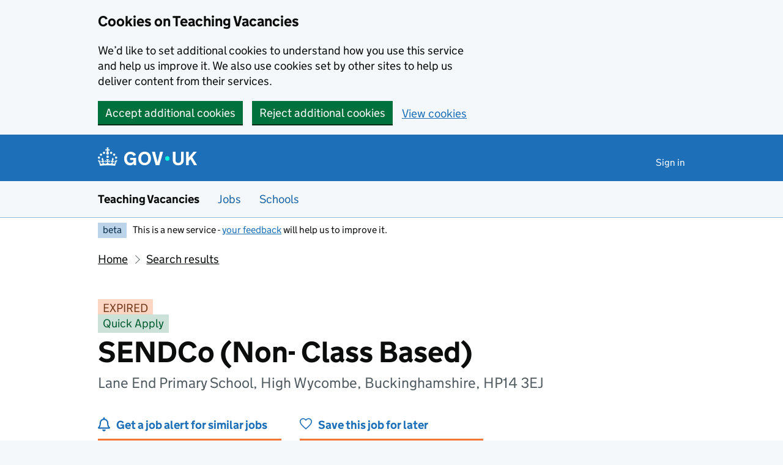

--- FILE ---
content_type: text/html; charset=utf-8
request_url: https://teaching-vacancies.service.gov.uk/jobs/sendco-non-class-based-lane-end-primary-school
body_size: 36119
content:
<!DOCTYPE html><html class="govuk-template govuk-template--rebranded app-html-class" lang="en"><head><meta charset="utf-8" /><meta content="SENDCo (Non- Class Based) job from Lane End Primary School. Apply by 1 Mar 2024." name="description" /><meta content="width=device-width, initial-scale=1" name="viewport" /><meta content="#0B0C0C" name="theme-color" /><meta content="noindex" name="robots" /><meta content="https://teaching-vacancies.service.gov.uk/jobs/sendco-non-class-based-lane-end-primary-school" property="og:url" /><meta content="article" property="og:type" /><meta content="SENDCo (Non- Class Based) - Lane End Primary School" property="og:title" /><meta content="SENDCo (Non- Class Based) job from Lane End Primary School. Apply by 1 Mar 2024." property="og:description" /><meta content="/assets/og_image-99e36163.png" property="og:image" /><meta content="summary" name="twitter:card" /><meta content="SENDCo (Non- Class Based) - Lane End Primary School" name="twitter:title" /><meta content="SENDCo (Non- Class Based) job from Lane End Primary School. Apply by 1 Mar 2024." name="twitter:description" /><meta content="https://teaching-vacancies.service.gov.uk/assets/TVS-logo-ff9b8002.png" name="twitter:image" /><link href="/assets/rebrand/images/favicon-742a7e82.ico" rel="shortcut icon" sizes="48x48" /><link href="/assets/rebrand/images/favicon-c0e1ade5.svg" rel="icon" sizes="any" type="image/svg+xml" /><link color="#0b0c0c" href="/assets/rebrand/images/govuk-icon-mask-70c35cce.svg" rel="mask-icon" /><link href="/assets/rebrand/images/govuk-icon-180-6a2c8dba.png" rel="apple-touch-icon" /><title>SENDCo (Non- Class Based) - Lane End Primary School - Teaching Vacancies - GOV.UK</title><link rel="stylesheet" href="/assets/application-202b4585.css" media="all" /><meta name="csrf-param" content="authenticity_token" />
<meta name="csrf-token" content="YG3-sZ_uJZLvFAjVgueLQPxKxErThzdhKi2XTHgYYgCLDXoyZthUdqOUZXYGs3saa0JubwaoJzdD2UiOVluArA" /><script nonce="080d9d4a93332c77d366eef0dc68d80d">
//<![CDATA[
window.sentryConfig = { dsn: "https://8faf01b445f74ea8bee1e6b31de72e00@o1144433.ingest.sentry.io/6328520", environment: "production", release: "456a4e429be8e3c95fcb9062843fda5548219727" };
//]]>
</script></head><body class="govuk-template__body jobseeker vacancies_show"><a class="govuk-skip-link" data-module="govuk-skip-link" href="#main-content">Skip to main content</a><div class="cookies-banner-component" data-controller="cookies-banner"><div role="region" aria-label="Cookie banner" data-nosnippet="true" class="govuk-cookie-banner govuk-!-display-none-print"><div class="govuk-cookie-banner__message govuk-width-container"><div class="govuk-grid-row"><div class="govuk-grid-column-two-thirds"><h2 class="govuk-cookie-banner__heading govuk-heading-m">Cookies on Teaching Vacancies</h2><div class="govuk-cookie-banner__content"><p class="govuk-body">We’d like to set additional cookies to understand how you use this service and help us improve it. We also use cookies set by other sites to help us deliver content from their services.</p></div></div></div><div class="govuk-button-group"><form class="button_to" method="post" action="/cookies-preferences?cookies_consent=yes"><button class="govuk-button" data-module="govuk-button" data-action="click-&gt;cookies-banner#submit" new_tab="false" id="cookie-consent" type="submit">Accept additional cookies</button><input type="hidden" name="authenticity_token" value="-W4Q5QAkjL2DBiDrIZzgfA1ccPdocI0LfOmr6ONm3hGdrBTuO2mkCDb89Q0tHa0uzF5m1pGB7FAhS1W9EJCY9A" autocomplete="off" /></form><form class="button_to" method="post" action="/cookies-preferences?cookies_consent=no"><button class="govuk-button" data-module="govuk-button" data-action="click-&gt;cookies-banner#submit" new_tab="false" type="submit">Reject additional cookies</button><input type="hidden" name="authenticity_token" value="-PUs5Se9y3Ltsdo_0iVCS8xlF19_KgXAthKvL2RCGGCcNyjuHPDjx1hLD9nepA8ZDWcBfobbZJvrsFF6l7RehQ" autocomplete="off" /></form><a class="govuk-link" href="/cookies-preferences">View cookies</a></div></div></div><end></end></div><end></end><script nonce="080d9d4a93332c77d366eef0dc68d80d">
//<![CDATA[
document.body.className += ' js-enabled' + ('noModule' in HTMLScriptElement.prototype ? ' govuk-frontend-supported' : '');
//]]>
</script><header data-module="govuk-header" class="govuk-header govuk-header--full-width-border">
  <div class="govuk-header__container govuk-width-container">
    <div class="govuk-header__logo">
      <a class="govuk-header__link govuk-header__link--homepage" href="/">
          <svg
              focusable="false"
              role="img"
              xmlns="http://www.w3.org/2000/svg"
              viewBox="0 0 324 60"
              height="30"
              width="162"
              fill="currentcolor"
              class="govuk-header__logotype"
              aria-label="GOV.UK"
          >
            <title>GOV.UK</title>
            <g>
              <circle cx="20" cy="17.6" r="3.7"/>
              <circle cx="10.2" cy="23.5" r="3.7"/>
              <circle cx="3.7" cy="33.2" r="3.7"/>
              <circle cx="31.7" cy="30.6" r="3.7"/>
              <circle cx="43.3" cy="17.6" r="3.7"/>
              <circle cx="53.2" cy="23.5" r="3.7"/>
              <circle cx="59.7" cy="33.2" r="3.7"/>
              <circle cx="31.7" cy="30.6" r="3.7"/>
              <path d="M33.1,9.8c.2-.1.3-.3.5-.5l4.6,2.4v-6.8l-4.6,1.5c-.1-.2-.3-.3-.5-.5l1.9-5.9h-6.7l1.9,5.9c-.2.1-.3.3-.5.5l-4.6-1.5v6.8l4.6-2.4c.1.2.3.3.5.5l-2.6,8c-.9,2.8,1.2,5.7,4.1,5.7h0c3,0,5.1-2.9,4.1-5.7l-2.6-8ZM37,37.9s-3.4,3.8-4.1,6.1c2.2,0,4.2-.5,6.4-2.8l-.7,8.5c-2-2.8-4.4-4.1-5.7-3.8.1,3.1.5,6.7,5.8,7.2,3.7.3,6.7-1.5,7-3.8.4-2.6-2-4.3-3.7-1.6-1.4-4.5,2.4-6.1,4.9-3.2-1.9-4.5-1.8-7.7,2.4-10.9,3,4,2.6,7.3-1.2,11.1,2.4-1.3,6.2,0,4,4.6-1.2-2.8-3.7-2.2-4.2.2-.3,1.7.7,3.7,3,4.2,1.9.3,4.7-.9,7-5.9-1.3,0-2.4.7-3.9,1.7l2.4-8c.6,2.3,1.4,3.7,2.2,4.5.6-1.6.5-2.8,0-5.3l5,1.8c-2.6,3.6-5.2,8.7-7.3,17.5-7.4-1.1-15.7-1.7-24.5-1.7h0c-8.8,0-17.1.6-24.5,1.7-2.1-8.9-4.7-13.9-7.3-17.5l5-1.8c-.5,2.5-.6,3.7,0,5.3.8-.8,1.6-2.3,2.2-4.5l2.4,8c-1.5-1-2.6-1.7-3.9-1.7,2.3,5,5.2,6.2,7,5.9,2.3-.4,3.3-2.4,3-4.2-.5-2.4-3-3.1-4.2-.2-2.2-4.6,1.6-6,4-4.6-3.7-3.7-4.2-7.1-1.2-11.1,4.2,3.2,4.3,6.4,2.4,10.9,2.5-2.8,6.3-1.3,4.9,3.2-1.8-2.7-4.1-1-3.7,1.6.3,2.3,3.3,4.1,7,3.8,5.4-.5,5.7-4.2,5.8-7.2-1.3-.2-3.7,1-5.7,3.8l-.7-8.5c2.2,2.3,4.2,2.7,6.4,2.8-.7-2.3-4.1-6.1-4.1-6.1h10.6,0Z"/>
            </g>
            <circle class="govuk-logo-dot" cx="227" cy="36" r="7.3"/>
            <path d="M94.7,36.1c0,1.9.2,3.6.7,5.4.5,1.7,1.2,3.2,2.1,4.5.9,1.3,2.2,2.4,3.6,3.2,1.5.8,3.2,1.2,5.3,1.2s3.6-.3,4.9-.9c1.3-.6,2.3-1.4,3.1-2.3.8-.9,1.3-2,1.6-3,.3-1.1.5-2.1.5-3v-.4h-11v-6.6h19.5v24h-7.7v-5.4c-.5.8-1.2,1.6-2,2.3-.8.7-1.7,1.3-2.7,1.8-1,.5-2.1.9-3.3,1.2-1.2.3-2.5.4-3.8.4-3.2,0-6-.6-8.4-1.7-2.5-1.1-4.5-2.7-6.2-4.7-1.7-2-3-4.4-3.8-7.1-.9-2.7-1.3-5.6-1.3-8.7s.5-6,1.5-8.7,2.4-5.1,4.2-7.1c1.8-2,4-3.6,6.5-4.7s5.4-1.7,8.6-1.7,4,.2,5.9.7c1.8.5,3.5,1.1,5.1,2,1.5.9,2.9,1.9,4,3.2,1.2,1.2,2.1,2.6,2.8,4.1l-7.7,4.3c-.5-.9-1-1.8-1.6-2.6-.6-.8-1.3-1.5-2.2-2.1-.8-.6-1.7-1-2.8-1.4-1-.3-2.2-.5-3.5-.5-2,0-3.8.4-5.3,1.2s-2.7,1.9-3.6,3.2c-.9,1.3-1.7,2.8-2.1,4.6s-.7,3.5-.7,5.3v.3h0ZM152.9,13.7c3.2,0,6.1.6,8.7,1.7,2.6,1.2,4.7,2.7,6.5,4.7,1.8,2,3.1,4.4,4.1,7.1s1.4,5.6,1.4,8.7-.5,6-1.4,8.7c-.9,2.7-2.3,5.1-4.1,7.1s-4,3.6-6.5,4.7c-2.6,1.1-5.5,1.7-8.7,1.7s-6.1-.6-8.7-1.7c-2.6-1.1-4.7-2.7-6.5-4.7-1.8-2-3.1-4.4-4.1-7.1-.9-2.7-1.4-5.6-1.4-8.7s.5-6,1.4-8.7,2.3-5.1,4.1-7.1c1.8-2,4-3.6,6.5-4.7s5.4-1.7,8.7-1.7h0ZM152.9,50.4c1.9,0,3.6-.4,5-1.1,1.4-.7,2.7-1.7,3.6-3,1-1.3,1.7-2.8,2.2-4.5.5-1.7.8-3.6.8-5.7v-.2c0-2-.3-3.9-.8-5.7-.5-1.7-1.3-3.3-2.2-4.5-1-1.3-2.2-2.3-3.6-3-1.4-.7-3.1-1.1-5-1.1s-3.6.4-5,1.1c-1.5.7-2.7,1.7-3.6,3s-1.7,2.8-2.2,4.5c-.5,1.7-.8,3.6-.8,5.7v.2c0,2.1.3,4,.8,5.7.5,1.7,1.2,3.2,2.2,4.5,1,1.3,2.2,2.3,3.6,3,1.5.7,3.1,1.1,5,1.1ZM189.1,58l-12.3-44h9.8l8.4,32.9h.3l8.2-32.9h9.7l-12.3,44M262.9,50.4c1.3,0,2.5-.2,3.6-.6,1.1-.4,2-.9,2.8-1.7.8-.8,1.4-1.7,1.9-2.9.5-1.2.7-2.5.7-4.1V14h8.6v28.5c0,2.4-.4,4.6-1.3,6.6-.9,2-2.1,3.6-3.7,5-1.6,1.4-3.4,2.4-5.6,3.2-2.2.7-4.5,1.1-7.1,1.1s-4.9-.4-7.1-1.1c-2.2-.7-4-1.8-5.6-3.2s-2.8-3-3.7-5c-.9-2-1.3-4.1-1.3-6.6V14h8.7v27.2c0,1.6.2,2.9.7,4.1.5,1.2,1.1,2.1,1.9,2.9.8.8,1.7,1.3,2.8,1.7s2.3.6,3.6.6h0ZM288.5,14h8.7v19.1l15.5-19.1h10.8l-15.1,17.6,16.1,26.4h-10.2l-11.5-19.7-5.6,6.3v13.5h-8.7"/>
          </svg>
</a>    </div>

      <div class="govuk-header__content">

          <nav class="govuk-header__navigation" aria-label="Top Menu">
            <button type="button" class="govuk-header__menu-button govuk-js-header-toggle" hidden="hidden" aria-controls="navigation" aria-label="Show or hide menu">Menu</button>
            <ul id="navigation" class="govuk-header__navigation-list">
                <li class="govuk-header__navigation-item"><a class="govuk-header__link" href="/pages/sign-in">Sign in</a></li>
            </ul>
</nav>      </div>
</div></header><section aria-label="Service information" class="govuk-service-navigation" data-module="govuk-service-navigation"><div class="govuk-width-container"><div class="govuk-service-navigation__container"><span class="govuk-service-navigation__service-name"><span class="govuk-service-navigation__text">Teaching Vacancies</span></span><nav aria-label="Menu" class="govuk-service-navigation__wrapper"><button type="button" class="govuk-service-navigation__toggle govuk-js-service-navigation-toggle" aria-controls="navigation" hidden="hidden">Menu</button><ul id="navigation" class="govuk-service-navigation__list"><li class="govuk-service-navigation__item"><a class="govuk-service-navigation__link" aria-current="true" href="/jobs">Jobs</a></li><li class="govuk-service-navigation__item"><a class="govuk-service-navigation__link" aria-current="true" href="/schools">Schools</a></li></ul></nav></div></div></section><div class="govuk-width-container"><div class="govuk-phase-banner govuk-!-display-none-print" role="complementary" aria-label="Beta notification">
  <p class="govuk-phase-banner__content">
    <strong class="govuk-tag govuk-phase-banner__content__tag">beta</strong>
    <span class="govuk-phase-banner__text"><span class="govuk-phase-banner__text">This is a new service - <a class="govuk-link" href="/feedback/new">your feedback</a> will help us to improve it.</span></span>
  </p>
</div></div><div class="govuk-width-container"><nav aria-label="Breadcrumbs" class="govuk-breadcrumbs"><div class="govuk-breadcrumbs">
  <ol class="govuk-breadcrumbs__list">
      <li class="govuk-breadcrumbs__list-item"><a class="govuk-breadcrumbs__link" href="/">Home</a></li>
      <li class="govuk-breadcrumbs__list-item"><a class="govuk-breadcrumbs__link" href="/jobs">Search results</a></li>
  </ol>
</div></nav><main class="govuk-main-wrapper govuk-main-wrapper--auto-spacing" id="main-content" role="main"><strong class="govuk-tag govuk-tag--orange">EXPIRED</strong><div class="header-with-logo govuk-!-margin-bottom-5"><div class="header-with-logo-title"><div class="govuk-!-margin-bottom-2"><strong class="govuk-tag govuk-tag--green">Quick Apply</strong></div><h1 class="govuk-heading-xl govuk-!-margin-bottom-2">SENDCo (Non- Class Based)</h1><span class="govuk-caption-l govuk-!-margin-top-0">Lane End Primary School, High Wycombe, Buckinghamshire, HP14 3EJ</span></div></div><div class="govuk-grid-row banner-buttons"><div class="govuk-grid-column-one-third"><form class="banner-button-component" method="get" action="/subscriptions/new"><button class="banner-button-component__button icon icon--left icon--alert-blue" type="submit">Get a job alert for similar jobs</button><input type="hidden" name="search_criteria[ect_statuses][]" autocomplete="off" /><input type="hidden" name="search_criteria[location]" value="HP14 3EJ" autocomplete="off" /><input type="hidden" name="search_criteria[phases][]" value="primary" autocomplete="off" /><input type="hidden" name="search_criteria[radius]" value="25" autocomplete="off" /><input type="hidden" name="search_criteria[teaching_job_roles][]" value="sendco" autocomplete="off" /><input type="hidden" name="vacancy_id" value="248187c8-f944-40ed-9100-8373498d7851" autocomplete="off" /></form></div><div class="govuk-grid-column-one-third"><form class="banner-button-component" method="get" action="/jobseekers/248187c8-f944-40ed-9100-8373498d7851/saved_job/new"><button class="banner-button-component__button icon icon--left icon--save" type="submit">Save this job for later</button></form></div></div><div class="govuk-grid-row govuk-!-margin-top-6"><div class="govuk-grid-column-one-third"><div class="timeline-component"><h2 class="timeline-component__heading govuk-heading-s">This job expired on <span class='govuk-!-font-weight-regular'>1 March 2024 – <a class="govuk-link govuk-link--no-visited-state" href="#similar-jobs">see similar jobs</a></span></h2><ul class="timeline-component__items"><li class="timeline-component__item"><h3 class="timeline-component__key govuk-heading-s">Start date details</h3><p class="timeline-component__value govuk-body">April 2024</p></li><li class="timeline-component__item"><h3 class="timeline-component__key govuk-heading-s">Closing date</h3><p class="timeline-component__value govuk-body">1 March 2024 at 12pm (midday)</p></li><li class="timeline-component__item"><h3 class="timeline-component__key govuk-heading-s">Date listed</h3><p class="timeline-component__value govuk-body">9 February 2024</p></li></ul></div></div><div class="govuk-grid-column-two-thirds"><section class="govuk-!-margin-bottom-5" id="job-details"><h2 class="govuk-heading-l heading--border-bottom">Job details</h2><dl class="govuk-summary-list"><div class="govuk-summary-list__row"><dt class="govuk-summary-list__key"><h3 class="govuk-heading-s govuk-!-margin-bottom-0">Job role</h3></dt><dd class="govuk-summary-list__value"><ul class="govuk-list"><li><span>SENDCo (special educational needs and disabilities coordinator)</span></li><li></li></ul></dd></div><div class="govuk-summary-list__row"><dt class="govuk-summary-list__key"><h3 class="govuk-heading-s govuk-!-margin-bottom-0">Visa sponsorship</h3></dt><dd class="govuk-summary-list__value">Visas cannot be sponsored</dd></div><div class="govuk-summary-list__row"><dt class="govuk-summary-list__key"><h3 class="govuk-heading-s govuk-!-margin-bottom-0">Working pattern</h3></dt><dd class="govuk-summary-list__value">Part time: The post is non-class based, part time (0.5) with the equivalent of 2 days per week in school and half a day working from home.</dd></div><div class="govuk-summary-list__row"><dt class="govuk-summary-list__key"><h3 class="govuk-heading-s govuk-!-margin-bottom-0">Contract type</h3></dt><dd class="govuk-summary-list__value">Permanent</dd></div><div class="govuk-summary-list__row"><dt class="govuk-summary-list__key"><h3 class="govuk-heading-s govuk-!-margin-bottom-0">Pay scale</h3></dt><dd class="govuk-summary-list__value">MPS/UPS depending on experience.</dd></div><div class="govuk-summary-list__row"><dt class="govuk-summary-list__key"><h3 class="govuk-heading-s govuk-!-margin-bottom-0">Additional allowances</h3></dt><dd class="govuk-summary-list__value"><p>SEN</p></dd></div></dl><h2 class="govuk-heading-m">What skills and experience we&#39;re looking for</h2><div class="govuk-body editor-rendered-content"><p>


</p><p>We are looking for a Special
Educational Needs Coordinator who has an insight and understanding of what makes
the difference to children with SEND and to build on the strong foundations
already in place. The role also incorporates the Senior Mental Health Lead for
the school along with responsibility for PSHE. As such, full DSL training will
be provided.</p><p>





</p></div><h2 class="govuk-heading-m">What the school offers its staff</h2><div class="govuk-body editor-rendered-content"><p>


</p><p>We will be able to offer you:</p><p>



</p><ul><li>a supportive team of staff and
governors</li><li>excellent CPD opportunities</li><li>fantastic children that deserve the
best</li></ul><p>

</p><p>

</p><p>



Visits to the school are warmly welcomed. Please contact
the school office to make an appointment or to find out further details. All
applications should be emailed to: head@laneendprimary.co.uk






</p></div><h2 class="govuk-heading-m">Further information about the job</h2><div class="govuk_body">The candidate will be required to undergo a full enhanced DBS check and must be eligible to work in the UK.</div><div class="govuk-inset-text">Visas cannot be sponsored.</div><div class="govuk-body">If you're interested in teaching or training to teach in England as an international citizen, we can <a class="govuk-link" data-controller="tracked-link" data-action="click-&gt;tracked-link#track auxclick-&gt;tracked-link#track contextmenu-&gt;tracked-link#track" data-tracked-link-target="link" data-link-type="international_teacher_advice_link_job_listing" href="https://getintoteaching.education.gov.uk/non-uk-teachers">help you understand your next steps</a>.</div><div class="govuk-body"><p>


</p><p>The post is non-class based, part
time (0.5) with the equivalent of 2 days per week in school and half a day
working from home. </p><p>



</p><p>You will:</p><p>



</p><ul><li>have completed the National SENDCo
Award</li><li>have a clear understanding of what
exceptional SEND provision looks like</li><li>be able to work as part of a team</li><li>have excellent communication skills</li></ul><p>

</p><p>

</p><p>

</p><p>







</p></div><h2 class="govuk-heading-m">Commitment to safeguarding</h2><div class="govuk-body"><p>Lane End Primary School is committed to safeguarding and promoting the welfare of children and young people and expects all staff to share this commitment. The successful applicant will have to meet the requirements of the person specification in order to be offered the post. This post is exempt from the rehabilitation of Offenders Act 1974 and amendments to the Exemptions Order 1975, 2013 and 2020.  Any job offer will be conditional on the satisfactory completion of pre-employment checks, including an enhanced DBS check. Please note that internet searches of applicants may take place prior to interview.</p></div><div class="govuk-inset-text govuk-!-font-weight-bold">This job post has expired.</div><section id="supporting-documents"><h3 class="govuk-heading-l heading--border-bottom">Upload additional documents</h3><p class="govuk-body">If you need these documents in an accessible format, please contact the school.</p><div class="grey-border-box--thin"><div class="supporting-document-component icon icon--left icon--document"><a class="govuk-link supporting-document-component__link" target="_blank" rel="noreferrer noopener" href="/jobs/sendco-non-class-based-lane-end-primary-school/documents/63db0ccc-14f0-455a-8041-e72d615a46bb">Person Specification.docx - 108 KB (opens in new tab)</a></div><div class="supporting-document-component icon icon--left icon--document"><a class="govuk-link supporting-document-component__link" target="_blank" rel="noreferrer noopener" href="/jobs/sendco-non-class-based-lane-end-primary-school/documents/dc58b2b8-c2ef-400c-a1c5-41be03cc3f89">Ofsted 2023.pdf - 126 KB (opens in new tab)</a></div><div class="supporting-document-component icon icon--left icon--document"><a class="govuk-link supporting-document-component__link" target="_blank" rel="noreferrer noopener" href="/jobs/sendco-non-class-based-lane-end-primary-school/documents/dc108f37-6346-49ef-ae8f-7971853e4f16">SENDCO 2024 JD.doc - 338 KB (opens in new tab)</a></div></div></section></section><section id="school-overview"><h2 class="govuk-heading-l heading--border-bottom">About Lane End Primary School</h2><dl class="govuk-summary-list"><div class="govuk-summary-list__row"><dt class="govuk-summary-list__key">School type</dt><dd class="govuk-summary-list__value">Local authority maintained school, ages 2 to 11</dd></div><div class="govuk-summary-list__row"><dt class="govuk-summary-list__key">Education phase</dt><dd class="govuk-summary-list__value">Primary school</dd></div><div class="govuk-summary-list__row"><dt class="govuk-summary-list__key">School size</dt><dd class="govuk-summary-list__value">121 pupils enrolled</dd></div><div class="govuk-summary-list__row"><dt class="govuk-summary-list__key">Age range</dt><dd class="govuk-summary-list__value">2 to 11</dd></div><div class="govuk-summary-list__row"><dt class="govuk-summary-list__key">Ofsted report</dt><dd class="govuk-summary-list__value"><a class="govuk-link wordwrap" data-controller="tracked-link" data-action="click-&gt;tracked-link#track auxclick-&gt;tracked-link#track contextmenu-&gt;tracked-link#track" data-tracked-link-target="link" data-link-type="ofsted_report" data-link-subject="248187c8-f944-40ed-9100-8373498d7851" href="https://reports.ofsted.gov.uk/oxedu_providers/full/(urn)/110320">View Ofsted report</a></dd></div><div class="govuk-summary-list__row"><dt class="govuk-summary-list__key">School website</dt><dd class="govuk-summary-list__value"><a class="govuk-link wordwrap" data-controller="tracked-link" data-action="click-&gt;tracked-link#track auxclick-&gt;tracked-link#track contextmenu-&gt;tracked-link#track" data-tracked-link-target="link" data-link-type="school_website" data-link-subject="248187c8-f944-40ed-9100-8373498d7851" href="http://www.laneendprimary.co.uk/">Lane End Primary School website</a></dd></div><div class="govuk-summary-list__row"><dt class="govuk-summary-list__key">Email address</dt><dd class="govuk-summary-list__value"><a class="govuk-link link-wrap" data-controller="tracked-link" data-action="click-&gt;tracked-link#track auxclick-&gt;tracked-link#track contextmenu-&gt;tracked-link#track" data-tracked-link-target="link" data-link-type="contact_email" data-link-subject="248187c8-f944-40ed-9100-8373498d7851" data-tracked-link-text="xuvod-mohed-gabul-maper-rovov-tohis-cotas-mitol-parop-conel-kepor-vimyh-zycir-morot-nukap-bynit-paxix" href="mailto:head@laneendprimary.co.uk?body=Regarding%20the%20job%20at%20https%3A%2F%2Fteaching-vacancies.service.gov.uk%2Fjobs%2Fsendco-non-class-based-lane-end-primary-school&amp;subject=SENDCo%20%28Non-%20Class%20Based%29%20job%20enquiry">head@laneendprimary.co.uk</a></dd></div><div class="govuk-summary-list__row"><dt class="govuk-summary-list__key">Phone number</dt><dd class="govuk-summary-list__value"><a class="govuk-link" href="tel:01494 881169">01494 881169</a></dd></div><div class="govuk-summary-list__row"><dt class="govuk-summary-list__key">See more jobs</dt><dd class="govuk-summary-list__value"><a class="govuk-link" href="/organisations/lane-end-primary-school-high-wycombe">teaching-vacancies.service.gov.uk/organisations/lane-end-primary-school-high-wycombe</a></dd></div></dl><p class="govuk-body"><p>Primary</p></p><h3 class="govuk-heading-m">Arranging a visit to Lane End Primary School</h3><p class="govuk-body">To arrange a visit and increase the chance of a successful application email <a class="govuk-link link-wrap" data-controller="tracked-link" data-action="click-&gt;tracked-link#track auxclick-&gt;tracked-link#track contextmenu-&gt;tracked-link#track" data-tracked-link-target="link" data-link-type="contact_email" data-link-subject="248187c8-f944-40ed-9100-8373498d7851" data-tracked-link-text="xuvod-mohed-gabul-maper-rovov-tohis-cotas-mitol-parop-conel-kepor-vimyh-zycir-morot-nukap-bynit-paxix" href="mailto:head@laneendprimary.co.uk?body=Regarding%20the%20job%20at%20https%3A%2F%2Fteaching-vacancies.service.gov.uk%2Fjobs%2Fsendco-non-class-based-lane-end-primary-school&amp;subject=SENDCo%20%28Non-%20Class%20Based%29%20job%20enquiry">head@laneendprimary.co.uk</a>.</p><section id="school-location"><h3 class="govuk-heading-l heading--border-bottom">School location</h3><div class="map-component" data-controller="map map-sidebar" data-action="map-sidebar:closed-&gt;map#focusMarker map-sidebar:opened-&gt;map#focusMarker map:sidebar:update-&gt;map-sidebar#update map:sidebar:focus-&gt;map-sidebar#focus map:interaction-&gt;map-sidebar#blur map:interaction-&gt;map#blurMarker"><div class="markers" data-map-target="markers" data-marker-tracking="{&quot;link&quot;:&quot;school_website_from_map&quot;}"><div class="markers__marker" data-id="248187c8-f944-40ed-9100-8373498d7851" data-map-target="marker" data-marker-type="organisation" data-parent-id="a9c61bba-2cd0-4e43-834b-cf1ca6c5a562" data-point="{&quot;type&quot;:&quot;Point&quot;,&quot;coordinates&quot;:[-0.8324037228025908,51.6193317365473]}"></div></div><div class="map-component__container"><div class="sidebar-component" data-map-sidebar-target="container" tabindex="-1"><div class="sidebar-component__content" data-map-sidebar-target="content"></div><button class="sidebar-component__close icon icon--close govuk-body-s" data-action="click-&gt;map-sidebar#close" data-map-sidebar-target="close" type="button">Close</button></div><div class="map-component__map" id="map" role="presentation"></div></div></div></section></section><section class="similar-jobs"><h3 class="govuk-heading-m">Similar jobs nearby</h3><div class="govuk-grid-row govuk-!-margin-left-0"><div class="similar-jobs__job govuk-grid-column-one-half"><p class="govuk-body govuk-!-margin-bottom-1"><a class="govuk-link" data-controller="tracked-link" data-action="click-&gt;tracked-link#track auxclick-&gt;tracked-link#track contextmenu-&gt;tracked-link#track" data-tracked-link-target="link" data-link-type="similar_job" data-link-subject="8e83e91c-da46-4841-80f9-c376a4b1cab8" href="/jobs/senco-cheapside-cofe-primary-school">SENCo</a></p><p class="govuk-body govuk-!-margin-bottom-0 govuk-!-font-weight-bold">Cheapside CofE Primary School</p><p class="govuk-body  govuk-!-margin-bottom-0">Watersplash Lane, Ascot, Berkshire, SL5 7QJ</p></div><div class="similar-jobs__job govuk-grid-column-one-half"><p class="govuk-body govuk-!-margin-bottom-1"><a class="govuk-link" data-controller="tracked-link" data-action="click-&gt;tracked-link#track auxclick-&gt;tracked-link#track contextmenu-&gt;tracked-link#track" data-tracked-link-target="link" data-link-type="similar_job" data-link-subject="c7f7c240-cd75-4b45-9448-534b1ed5233e" href="/jobs/sendc0-the-charvil-piggott-primary-school">SENDC0 - The Charvil Piggott Primary School</a></p><p class="govuk-body govuk-!-margin-bottom-0 govuk-!-font-weight-bold">The Piggott School</p><p class="govuk-body  govuk-!-margin-bottom-0">Twyford Road, Reading, Berkshire, RG10 8DS</p></div><div class="similar-jobs__job govuk-grid-column-one-half"><p class="govuk-body govuk-!-margin-bottom-1"><a class="govuk-link" data-controller="tracked-link" data-action="click-&gt;tracked-link#track auxclick-&gt;tracked-link#track contextmenu-&gt;tracked-link#track" data-tracked-link-target="link" data-link-type="similar_job" data-link-subject="ef1e1ae2-726a-414e-af34-ee5f1e833cf8" href="/jobs/the-pines-primary-school-senco">The Pines Primary School - SENCO</a></p><p class="govuk-body govuk-!-margin-bottom-0 govuk-!-font-weight-bold">The Pines School</p><p class="govuk-body  govuk-!-margin-bottom-0">Hanworth Road, Bracknell, Berkshire, RG12 7WX</p></div><div class="similar-jobs__job govuk-grid-column-one-half"><p class="govuk-body govuk-!-margin-bottom-1"><a class="govuk-link" data-controller="tracked-link" data-action="click-&gt;tracked-link#track auxclick-&gt;tracked-link#track contextmenu-&gt;tracked-link#track" data-tracked-link-target="link" data-link-type="similar_job" data-link-subject="fff7ba87-f4d3-4b8b-93e4-fb299b261d64" href="/jobs/senco-beechfield-school">SENCO</a></p><p class="govuk-body govuk-!-margin-bottom-0 govuk-!-font-weight-bold">Beechfield School</p><p class="govuk-body  govuk-!-margin-bottom-0">Gammons Lane, Watford, Hertfordshire, WD24 5TY</p></div></div></section><section><p class="icon icon--left icon--alert-blue"><a class="govuk-link" href="/subscriptions/new?search_criteria%5Bect_statuses%5D%5B%5D=&amp;search_criteria%5Blocation%5D=HP14+3EJ&amp;search_criteria%5Bphases%5D%5B%5D=primary&amp;search_criteria%5Bradius%5D=25&amp;search_criteria%5Bteaching_job_roles%5D%5B%5D=sendco&amp;vacancy_id=248187c8-f944-40ed-9100-8373498d7851">Get a job alert</a> when similar jobs are listed</p></section><section><p class="icon icon--left icon--map-blue">Find more school jobs in <a class="govuk-link" href="/teaching-jobs-in-high-wycombe">High Wycombe</a> and <a class="govuk-link" href="/teaching-jobs-in-buckinghamshire">Buckinghamshire and Milton Keynes</a></p></section></div></div><script class="jobref" type="application/ld+json">{"@context":"http://schema.org","@type":"JobPosting","title":"SENDCo (Non- Class Based)","jobBenefits":"\u003cp\u003eSEN\u003c/p\u003e","datePosted":"2024-02-09","description":"\u003cp\u003e\r\n\r\n\r\n\u003c/p\u003e\u003cp\u003eWe are looking for a Special\r\nEducational Needs Coordinator who has an insight and understanding of what makes\r\nthe difference to children with SEND and to build on the strong foundations\r\nalready in place. The role also incorporates the Senior Mental Health Lead for\r\nthe school along with responsibility for PSHE. As such, full DSL training will\r\nbe provided.\u003c/p\u003e\u003cp\u003e\r\n\r\n\r\n\r\n\r\n\r\n\u003c/p\u003e","occupationalCategory":"sendco","directApply":true,"employmentType":["PART_TIME"],"industry":"Education","jobLocation":{"@type":"Place","address":{"@type":"PostalAddress","addressLocality":"High Wycombe","addressRegion":"South East","streetAddress":"Edmonds Road","postalCode":"HP14 3EJ","addressCountry":"GB"}},"url":"https://teaching-vacancies.service.gov.uk/jobs/sendco-non-class-based-lane-end-primary-school","hiringOrganization":{"@type":"Organization","name":"Lane End Primary School","sameAs":"http://www.laneendprimary.co.uk/","identifier":"110320","description":null,"logo":"/assets/images/govuk-icon-180-685b6da0.png"},"validThrough":"2024-03-01T12:00:00+00:00"}</script></main></div><footer role="contentinfo" class="govuk-footer">
  <div class="govuk-width-container">
    <svg class="govuk-footer__crown" focusable="false" role="presentation" xmlns="http://www.w3.org/2000/svg" viewBox="0 0 64 60" height="30" width="32" fill="currentColor">
      <g>
        <circle cx="20" cy="17.6" r="3.7"/>
        <circle cx="10.2" cy="23.5" r="3.7"/>
        <circle cx="3.7" cy="33.2" r="3.7"/>
        <circle cx="31.7" cy="30.6" r="3.7"/>
        <circle cx="43.3" cy="17.6" r="3.7"/>
        <circle cx="53.2" cy="23.5" r="3.7"/>
        <circle cx="59.7" cy="33.2" r="3.7"/>
        <circle cx="31.7" cy="30.6" r="3.7"/>
        <path d="M33.1,9.8c.2-.1.3-.3.5-.5l4.6,2.4v-6.8l-4.6,1.5c-.1-.2-.3-.3-.5-.5l1.9-5.9h-6.7l1.9,5.9c-.2.1-.3.3-.5.5l-4.6-1.5v6.8l4.6-2.4c.1.2.3.3.5.5l-2.6,8c-.9,2.8,1.2,5.7,4.1,5.7h0c3,0,5.1-2.9,4.1-5.7l-2.6-8ZM37,37.9s-3.4,3.8-4.1,6.1c2.2,0,4.2-.5,6.4-2.8l-.7,8.5c-2-2.8-4.4-4.1-5.7-3.8.1,3.1.5,6.7,5.8,7.2,3.7.3,6.7-1.5,7-3.8.4-2.6-2-4.3-3.7-1.6-1.4-4.5,2.4-6.1,4.9-3.2-1.9-4.5-1.8-7.7,2.4-10.9,3,4,2.6,7.3-1.2,11.1,2.4-1.3,6.2,0,4,4.6-1.2-2.8-3.7-2.2-4.2.2-.3,1.7.7,3.7,3,4.2,1.9.3,4.7-.9,7-5.9-1.3,0-2.4.7-3.9,1.7l2.4-8c.6,2.3,1.4,3.7,2.2,4.5.6-1.6.5-2.8,0-5.3l5,1.8c-2.6,3.6-5.2,8.7-7.3,17.5-7.4-1.1-15.7-1.7-24.5-1.7h0c-8.8,0-17.1.6-24.5,1.7-2.1-8.9-4.7-13.9-7.3-17.5l5-1.8c-.5,2.5-.6,3.7,0,5.3.8-.8,1.6-2.3,2.2-4.5l2.4,8c-1.5-1-2.6-1.7-3.9-1.7,2.3,5,5.2,6.2,7,5.9,2.3-.4,3.3-2.4,3-4.2-.5-2.4-3-3.1-4.2-.2-2.2-4.6,1.6-6,4-4.6-3.7-3.7-4.2-7.1-1.2-11.1,4.2,3.2,4.3,6.4,2.4,10.9,2.5-2.8,6.3-1.3,4.9,3.2-1.8-2.7-4.1-1-3.7,1.6.3,2.3,3.3,4.1,7,3.8,5.4-.5,5.7-4.2,5.8-7.2-1.3-.2-3.7,1-5.7,3.8l-.7-8.5c2.2,2.3,4.2,2.7,6.4,2.8-.7-2.3-4.1-6.1-4.1-6.1h10.6,0Z"/>
      </g>
</svg>
      <div class="govuk-footer__navigation">
        <div class="govuk-grid-column-one-half"><div class="govuk-grid-row"><div class="govuk-grid-column-full"><h2 class="govuk-footer__heading govuk-heading-m">Jobseekers</h2><ul class="govuk-footer__list"><li class="govuk-footer__list-item"><a class="govuk-footer__link" href="/jobseekers/sign-in">Jobseeker sign in</a></li><li class="govuk-footer__list-item"><a class="govuk-footer__link" href="https://teaching-vacancies.service.gov.uk/">Find a job</a></li><li class="govuk-footer__list-item"><a class="govuk-footer__link" href="/jobseeker-guides">Jobseeker guides</a></li><li class="govuk-footer__list-item"><a class="govuk-footer__link" href="/jobseeker-guides/return-to-teaching-in-england">Return to teaching</a></li><li class="govuk-footer__list-item"><a class="govuk-link govuk-footer__link" data-controller="tracked-link" data-action="click-&gt;tracked-link#track auxclick-&gt;tracked-link#track contextmenu-&gt;tracked-link#track" data-tracked-link-target="link" data-link-type="international_teacher_advice_link_footer" href="https://getintoteaching.education.gov.uk/non-uk-teachers">Teach in England if you trained overseas</a></li></ul></div></div></div><div class="govuk-grid-column-one-half"><div class="govuk-grid-row"><div class="govuk-grid-column-full"><h2 class="govuk-footer__heading govuk-heading-m">Hiring staff</h2><ul class="govuk-footer__list"><li class="govuk-footer__list-item"><a class="govuk-footer__link" href="/publishers/sign-in">Hiring staff sign in</a></li><li class="govuk-footer__list-item"><a class="govuk-footer__link" href="/get-help-hiring">Hiring guides</a></li></ul></div></div><div class="govuk-grid-row"><div class="govuk-grid-column-full"><h2 class="govuk-footer__heading govuk-heading-m">Support and feedback</h2><ul class="govuk-footer__list"><li class="govuk-footer__list-item"><a class="govuk-footer__link" href="/support_request/new">Get help or report a problem</a></li><li class="govuk-footer__list-item"><a class="govuk-footer__link" href="/feedback/new">Provide feedback on Teaching Vacancies</a></li></ul></div></div></div>
      </div>

      <hr class="govuk-footer__section-break">

    <div class="govuk-footer__meta">
        <div class="govuk-footer__meta-item govuk-footer__meta-item--grow">
            <h2 class="govuk-visually-hidden">Support links</h2>
            
            <ul class="govuk-footer__inline-list">
                <li class="govuk-footer__inline-list-item">
                  <a class="govuk-footer__link" href="/cookies-preferences">Cookies</a>
                </li>
                <li class="govuk-footer__inline-list-item">
                  <a class="govuk-footer__link" target="_blank" href="https://www.gov.uk/government/publications/privacy-information-education-providers-workforce-including-teachers/privacy-information-education-providers-workforce-including-teachers">Privacy policy</a>
                </li>
                <li class="govuk-footer__inline-list-item">
                  <a class="govuk-footer__link" href="/pages/terms-and-conditions">Terms and conditions</a>
                </li>
                <li class="govuk-footer__inline-list-item">
                  <a class="govuk-footer__link" href="/pages/accessibility">Accessibility</a>
                </li>
                <li class="govuk-footer__inline-list-item">
                  <a class="govuk-footer__link" href="/pages/savings-methodology">Savings methodology</a>
                </li>
                <li class="govuk-footer__inline-list-item">
                  <a class="govuk-footer__link" href="/pages/vision-statement">Vision statement</a>
                </li>
            </ul>
            


            <svg aria-hidden="true" focusable="false" class="govuk-footer__licence-logo" xmlns="http://www.w3.org/2000/svg" viewBox="0 0 483.2 195.7" height="17" width="41">
              <path fill="currentColor" d="M421.5 142.8V.1l-50.7 32.3v161.1h112.4v-50.7zm-122.3-9.6A47.12 47.12 0 0 1 221 97.8c0-26 21.1-47.1 47.1-47.1 16.7 0 31.4 8.7 39.7 21.8l42.7-27.2A97.63 97.63 0 0 0 268.1 0c-36.5 0-68.3 20.1-85.1 49.7A98 98 0 0 0 97.8 0C43.9 0 0 43.9 0 97.8s43.9 97.8 97.8 97.8c36.5 0 68.3-20.1 85.1-49.7a97.76 97.76 0 0 0 149.6 25.4l19.4 22.2h3v-87.8h-80l24.3 27.5zM97.8 145c-26 0-47.1-21.1-47.1-47.1s21.1-47.1 47.1-47.1 47.2 21 47.2 47S123.8 145 97.8 145"/>
            </svg>

            <span class="govuk-footer__licence-description">All content is available under the <a class="govuk-footer__link" href="https://www.nationalarchives.gov.uk/doc/open-government-licence/version/3/">Open Government Licence v3.0</a>, except where otherwise stated</span>
        </div>

        <div class="govuk-footer__meta-item"><a class="govuk-footer__link govuk-footer__copyright-logo" href="https://www.nationalarchives.gov.uk/information-management/re-using-public-sector-information/uk-government-licensing-framework/crown-copyright/">© Crown copyright</a></div>
</div></div></footer><script src="https://www.gstatic.com/charts/loader.js"></script><script src="/assets/application-97ab8d17.js" defer="defer"></script></body></html>

--- FILE ---
content_type: image/svg+xml
request_url: https://teaching-vacancies.service.gov.uk/assets/svg/icon-map-pin-def9f4a2.svg
body_size: 100
content:
<svg width="22" height="27" viewBox="0 0 22 27" fill="none" xmlns="http://www.w3.org/2000/svg">
<circle cx="10.5366" cy="10.5366" r="10.5366" fill="#005A30"/>
<path d="M10.5 27L3.13878 17.25H17.8612L10.5 27Z" fill="#005A30"/>
</svg>
